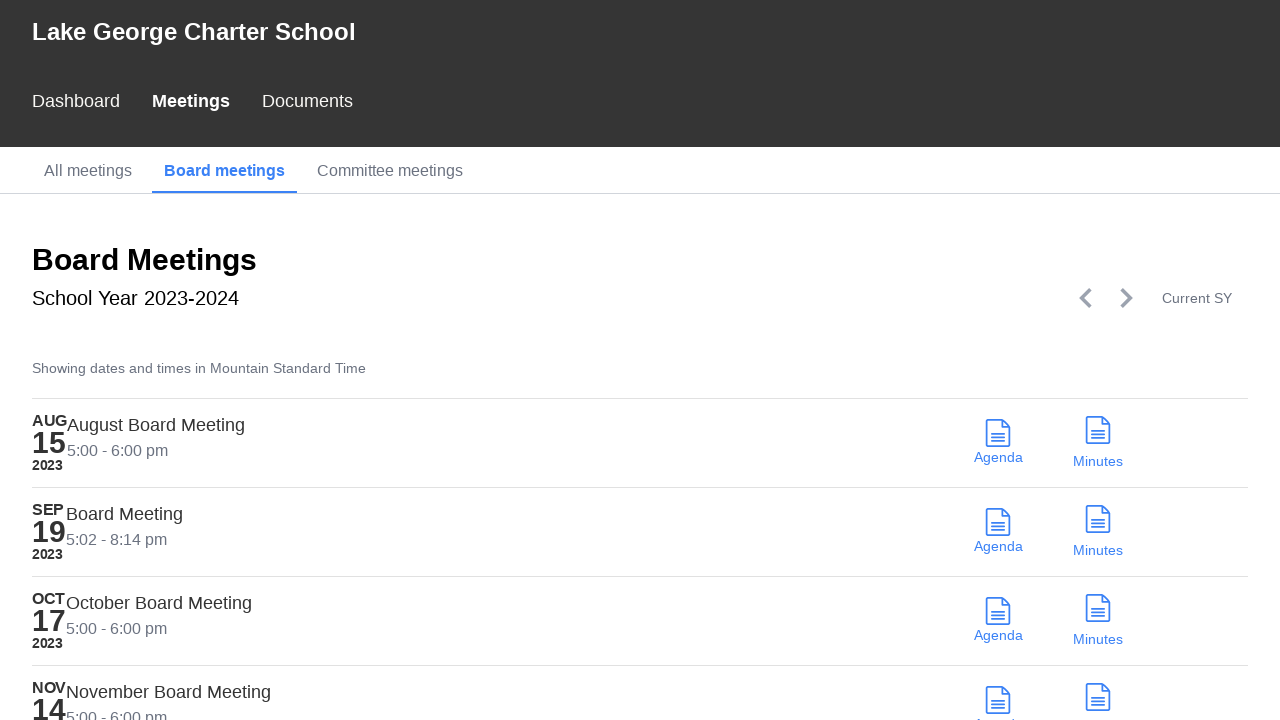

--- FILE ---
content_type: text/html;charset=UTF-8
request_url: https://app2.boardontrack.com/public/vTGJv3/year?syid=2023-07&et=b
body_size: 46975
content:




<!DOCTYPE html>
<html lang="en-US" id="public">
<head>
	<meta charset="utf-8"/>
	<meta http-equiv="X-UA-Compatible" content="IE=edge"/>
	<meta name="viewport" content="width=device-width, initial-scale=1"/>
	<meta name="description" content="View the public meetings, agendas and minutes for Lake George Charter School"/>
	<title>
		Public Meetings
	</title>
	<link rel="stylesheet" href="/assets/public-e95ad1af429d1d8b496bbf0446a26781.css" />

	<meta name="theme-color" content="#ffffff">
<link rel="icon" href="/assets/favicon/favicon-642a320bf911e19752d597aa62989625.svg"/>
<link rel="mask-icon" color="#5bbad5" href="/assets/favicon/safari-pinned-tab-dc336b94b38067b1eea336342f12a4ee.svg"/>
<link rel="apple-touch-icon" sizes="180x180" href="/assets/favicon/apple-touch-icon-99802030bb2e0fb22b1edec19085dab8.png"/>
<link rel="manifest" href="/assets/favicon/manifest-99a19fbb02c0a8500f6889a46da5c317.json"/>


	<script async src="https://www.googletagmanager.com/gtag/js?id=G-NHHK21CGNN"></script>
<script>
	window.dataLayer = window.dataLayer || [];
	function gtag() {dataLayer.push(arguments);}
	gtag('js', new Date());
	gtag('config', 'G-NHHK21CGNN');
</script>

	
	
	<meta name="layout" content="publicPortal"/>

</head>
<body class="">
<div id="public-root">
	<div class="twp-flex twp-flex-col twp-h-screen twp-overflow-auto">
		<header class="header">
			
			<div class="header-brand">
				<button type="button"
						class="sm:twp-hidden twp-inline-flex twp-items-center twp-p-2 twp-text-sm twp-text-white twp-border-none twp-rounded-lg hover:twp-bg-gray-600 focus:twp-outline toggle-main-menu"
						aria-controls="main-menu"
						aria-expanded="false"
						aria-label="Open the menu">
					<svg class="twp-w-6 twp-h-6" aria-hidden="true" fill="currentColor" viewBox="0 0 20 20" xmlns="http://www.w3.org/2000/svg"><path fill-rule="evenodd" d="M3 5a1 1 0 011-1h12a1 1 0 110 2H4a1 1 0 01-1-1zM3 10a1 1 0 011-1h12a1 1 0 110 2H4a1 1 0 01-1-1zM3 15a1 1 0 011-1h12a1 1 0 110 2H4a1 1 0 01-1-1z" clip-rule="evenodd"></path></svg>
				</button>
				<h2 class="twp-truncate">Lake George Charter School</h2>
			</div>
			<div class="header-menu">
				
		<nav class="menu">
	<div class="twp-hidden twp-w-full sm:twp-block sm:twp-w-auto" id="main-menu">
		<ul class="twp-flex twp-flex-col twp-pl-0 twp-mt-0 sm:twp-flex-row sm:twp-space-x-8 sm:twp-m-0">
			<li class="">
				<a href="/public/vTGJv3/home" class="twp-block twp-py-2 twp-font-medium hover:twp-no-underline">Dashboard</a>
			</li>
			<li class="active">
				<a href="/public/vTGJv3/year" class="twp-block twp-py-2 twp-font-medium hover:twp-no-underline">Meetings</a>
			</li>
			
				<li class="">
					<a href="/public/vTGJv3/documents" class="twp-block twp-py-2 twp-font-medium hover:twp-no-underline">Documents</a>
				</li>
			
			
		</ul>
	</div>
</nav>
	
			</div>
		</header>
		
			<div class="twp-border-b twp-border-x-0 twp-border-t-0 twp-border-solid twp-border-gray-300 sticky-subnav">
				<div class="header-subnav">
					
		<div class="twp-py-0">
			<ul class="twp-flex twp-flex-wrap twp-list-none twp-p-0 twp-m-0">
				<li class="twp-mr-2">
					
					<a href="/public/vTGJv3/year?syid=2025-07&amp;et=a" class="tab-outline">All <span class="twp-hidden sm:twp-inline-block">meetings</span></a>
				</li>
				<li class="twp-mr-2">
					
					<a href="/public/vTGJv3/year?syid=2025-07&amp;et=b" class="tab-outline active twp-font-bold">Board <span class="twp-hidden sm:twp-inline-block">meetings</span></a>
				</li>
				<li class="twp-mr-2">
					
					<a href="/public/vTGJv3/year?syid=2025-07&amp;et=c" class="tab-outline">Committee <span class="twp-hidden sm:twp-inline-block">meetings</span></a>
				</li>
			</ul>
		</div>
	
				</div>
			</div>
		
		<main class="main">
			<div class="main-container">
				
	<input type="hidden" name="focusCurrent" value="false" id="focusCurrent" />
	
	

	<h1 class="main-title">
		Board Meetings
	</h1>

	<div class="twp-flex twp-flex-row twp-flex-wrap twp-items-center twp-justify-between twp-gap-5">
		<h2 class="main-subtitle">
			<span class="twp-block sm:twp-hidden">
				SY23-24
			</span>
			<span class="twp-hidden sm:twp-block">
				School Year 2023-2024
			</span>
		</h2>
		<div class="twp-flex twp-flex-row twp-flex-nowrap twp-items-center">
			<a href="/public/vTGJv3/year?syid=2022-07&amp;et=b" class="button-subtle-outline-icon" title="Previous School Year"><svg role="img" class="icon icon-chevron-left twp-w-5 twp-h-5"><title>Previous School Year</title><use href="/assets/publicPortal/images/icomoon/symbol-defs-d01c447d9af2952a2e2d0880dd1d1301.svg#icon-chevron-left"></use></svg></a>
			<a href="/public/vTGJv3/year?syid=2024-07&amp;et=b" class="button-subtle-outline-icon" title="Next School Year"><svg role="img" class="icon icon-chevron-right twp-w-5 twp-h-5"><title>Next School Year</title><use href="/assets/publicPortal/images/icomoon/symbol-defs-d01c447d9af2952a2e2d0880dd1d1301.svg#icon-chevron-right"></use></svg></a>
			<a href="/public/vTGJv3/year?syid=2025-07&amp;et=b&amp;focusCurrent=true" class="button-subtle-outline" title="Current School Year">Current <span class="twp-hidden sm:twp-inline-block">SY</span></a>
		</div>
	</div>

	<div class="main-content">
		
			<div class="twp-mb-5 twp-text-sm twp-text-subtle twp-font-italic">
				Showing dates and times in Mountain Standard Time
			</div>
			
				
					









<style>
.icon-container {
    width: 100px;
    display: flex;
    justify-content: center;
    align-items: center;
}
</style>

<div class="twp-py-3 line-item " >
    <div class="twp-flex twp-flex-row twp-flex-wrap xs:twp-flex-nowrap twp-justify-between twp-items-center twp-gap-3 xs:twp-gap-4">
        <!-- left -->
        <div class="twp-w-full xs:twp-max-w-[70%]">
            <div class="twp-flex twp-flex-row twp-flex-nowrap twp-items-center twp-relative">
                <div class="twp-flex twp-items-start twp-gap-6">
                    <a href="/public/vTGJv3/meeting/65684" class="twp-inline-block twp-text-left twp-font-semibold tw-text-base">
	<span class="twp-block twp-uppercase twp-text-base twp-leading-5 twp-tracking-tight">Aug</span>
	<span class="twp-block twp-text-3xl twp-leading-6">15</span>
	<span class="twp-block twp-uppercase twp-text-sm twp-leading-5 twp-tracking-tight">2023</span>
</a>

                    <div>
                        
                        
                        
                        <div>
                            <a href="/public/vTGJv3/meeting/65684" class="twp-inline-block twp-text-lg link-body twp-font-medium twp-break-words" style="word-break: break-word;">August Board Meeting</a>
                            <div class="twp-leading-4">
                                <span class="twp-text-base twp-text-subtle">
                                    5:00 - 6:00 pm
                                </span>
                            </div>
                        </div>
                    </div>
                </div>
            </div>
        </div>
    <!-- right -->
        
            <div class="twp-pl-14 xs:twp-pl-0">
                <div class="twp-flex twp-flex-row twp-items-center twp-gap-2 xs:twp-gap-4 twp-relative">
                    

                    <div class="icon-container">
                        
                            <span class="twp-flex twp-flex-row xs:twp-flex-col twp-content-center twp-items-center twp-group"
	
		<a href="/public/vTGJv3/agenda/76315" class="link-image twp-hidden xs:twp-block" aria-label="View Agenda">
			<svg role="img" class="icon icon-file-text-outline twp-text-primary twp-w-5 twp-h-5 xs:twp-w-7 xs:twp-h-7"><title>View Agenda</title><use href="/assets/publicPortal/images/icomoon/symbol-defs-d01c447d9af2952a2e2d0880dd1d1301.svg#icon-file-text-outline"></use></svg>
		</a>
		<a href="/public/vTGJv3/agenda/76315" class="link-primary twp-text-base xs:twp-text-sm group-hover:twp-underline" aria-label="View Agenda">
			Agenda
		</a>
	
</span>
                        
                    </div>

                    <div class="icon-container">
                        
                            <span class="twp-flex twp-flex-row xs:twp-flex-col twp-content-center twp-items-center twp-group">
	
		<a href="/public/vTGJv3/minutes/76672" class="twp-hidden xs:twp-block link-image" aria-label="View minutes">
			<svg role="img" class="icon icon-file-text-outline twp-text-primary twp-w-5 twp-h-5 xs:twp-w-7 xs:twp-h-7"><title>View minutes</title><use href="/assets/publicPortal/images/icomoon/symbol-defs-d01c447d9af2952a2e2d0880dd1d1301.svg#icon-file-text-outline"></use></svg>
		</a>
		<a href="/public/vTGJv3/minutes/76672" class="link-primary twp-text-base xs:twp-text-sm group-hover:twp-underline" aria-label="View minutes">Minutes</a>
	
</span>
                        
                    </div>

                    <div class="icon-container">
                        
                    </div>

                </div>
            </div>
        
    </div>
</div>
				
			
				
					









<style>
.icon-container {
    width: 100px;
    display: flex;
    justify-content: center;
    align-items: center;
}
</style>

<div class="twp-py-3 line-item " >
    <div class="twp-flex twp-flex-row twp-flex-wrap xs:twp-flex-nowrap twp-justify-between twp-items-center twp-gap-3 xs:twp-gap-4">
        <!-- left -->
        <div class="twp-w-full xs:twp-max-w-[70%]">
            <div class="twp-flex twp-flex-row twp-flex-nowrap twp-items-center twp-relative">
                <div class="twp-flex twp-items-start twp-gap-6">
                    <a href="/public/vTGJv3/meeting/67131" class="twp-inline-block twp-text-left twp-font-semibold tw-text-base">
	<span class="twp-block twp-uppercase twp-text-base twp-leading-5 twp-tracking-tight">Sep</span>
	<span class="twp-block twp-text-3xl twp-leading-6">19</span>
	<span class="twp-block twp-uppercase twp-text-sm twp-leading-5 twp-tracking-tight">2023</span>
</a>

                    <div>
                        
                        
                        
                        <div>
                            <a href="/public/vTGJv3/meeting/67131" class="twp-inline-block twp-text-lg link-body twp-font-medium twp-break-words" style="word-break: break-word;">Board Meeting</a>
                            <div class="twp-leading-4">
                                <span class="twp-text-base twp-text-subtle">
                                    5:02 - 8:14 pm
                                </span>
                            </div>
                        </div>
                    </div>
                </div>
            </div>
        </div>
    <!-- right -->
        
            <div class="twp-pl-14 xs:twp-pl-0">
                <div class="twp-flex twp-flex-row twp-items-center twp-gap-2 xs:twp-gap-4 twp-relative">
                    

                    <div class="icon-container">
                        
                            <span class="twp-flex twp-flex-row xs:twp-flex-col twp-content-center twp-items-center twp-group"
	
		<a href="/public/vTGJv3/agenda/77324" class="link-image twp-hidden xs:twp-block" aria-label="View Agenda">
			<svg role="img" class="icon icon-file-text-outline twp-text-primary twp-w-5 twp-h-5 xs:twp-w-7 xs:twp-h-7"><title>View Agenda</title><use href="/assets/publicPortal/images/icomoon/symbol-defs-d01c447d9af2952a2e2d0880dd1d1301.svg#icon-file-text-outline"></use></svg>
		</a>
		<a href="/public/vTGJv3/agenda/77324" class="link-primary twp-text-base xs:twp-text-sm group-hover:twp-underline" aria-label="View Agenda">
			Agenda
		</a>
	
</span>
                        
                    </div>

                    <div class="icon-container">
                        
                            <span class="twp-flex twp-flex-row xs:twp-flex-col twp-content-center twp-items-center twp-group">
	
		<a href="/public/vTGJv3/minutes/77726" class="twp-hidden xs:twp-block link-image" aria-label="View minutes">
			<svg role="img" class="icon icon-file-text-outline twp-text-primary twp-w-5 twp-h-5 xs:twp-w-7 xs:twp-h-7"><title>View minutes</title><use href="/assets/publicPortal/images/icomoon/symbol-defs-d01c447d9af2952a2e2d0880dd1d1301.svg#icon-file-text-outline"></use></svg>
		</a>
		<a href="/public/vTGJv3/minutes/77726" class="link-primary twp-text-base xs:twp-text-sm group-hover:twp-underline" aria-label="View minutes">Minutes</a>
	
</span>
                        
                    </div>

                    <div class="icon-container">
                        
                    </div>

                </div>
            </div>
        
    </div>
</div>
				
			
				
					









<style>
.icon-container {
    width: 100px;
    display: flex;
    justify-content: center;
    align-items: center;
}
</style>

<div class="twp-py-3 line-item " >
    <div class="twp-flex twp-flex-row twp-flex-wrap xs:twp-flex-nowrap twp-justify-between twp-items-center twp-gap-3 xs:twp-gap-4">
        <!-- left -->
        <div class="twp-w-full xs:twp-max-w-[70%]">
            <div class="twp-flex twp-flex-row twp-flex-nowrap twp-items-center twp-relative">
                <div class="twp-flex twp-items-start twp-gap-6">
                    <a href="/public/vTGJv3/meeting/68061" class="twp-inline-block twp-text-left twp-font-semibold tw-text-base">
	<span class="twp-block twp-uppercase twp-text-base twp-leading-5 twp-tracking-tight">Oct</span>
	<span class="twp-block twp-text-3xl twp-leading-6">17</span>
	<span class="twp-block twp-uppercase twp-text-sm twp-leading-5 twp-tracking-tight">2023</span>
</a>

                    <div>
                        
                        
                        
                        <div>
                            <a href="/public/vTGJv3/meeting/68061" class="twp-inline-block twp-text-lg link-body twp-font-medium twp-break-words" style="word-break: break-word;">October Board Meeting</a>
                            <div class="twp-leading-4">
                                <span class="twp-text-base twp-text-subtle">
                                    5:00 - 6:00 pm
                                </span>
                            </div>
                        </div>
                    </div>
                </div>
            </div>
        </div>
    <!-- right -->
        
            <div class="twp-pl-14 xs:twp-pl-0">
                <div class="twp-flex twp-flex-row twp-items-center twp-gap-2 xs:twp-gap-4 twp-relative">
                    

                    <div class="icon-container">
                        
                            <span class="twp-flex twp-flex-row xs:twp-flex-col twp-content-center twp-items-center twp-group"
	
		<a href="/public/vTGJv3/agenda/78194" class="link-image twp-hidden xs:twp-block" aria-label="View Agenda">
			<svg role="img" class="icon icon-file-text-outline twp-text-primary twp-w-5 twp-h-5 xs:twp-w-7 xs:twp-h-7"><title>View Agenda</title><use href="/assets/publicPortal/images/icomoon/symbol-defs-d01c447d9af2952a2e2d0880dd1d1301.svg#icon-file-text-outline"></use></svg>
		</a>
		<a href="/public/vTGJv3/agenda/78194" class="link-primary twp-text-base xs:twp-text-sm group-hover:twp-underline" aria-label="View Agenda">
			Agenda
		</a>
	
</span>
                        
                    </div>

                    <div class="icon-container">
                        
                            <span class="twp-flex twp-flex-row xs:twp-flex-col twp-content-center twp-items-center twp-group">
	
		<a href="/public/vTGJv3/minutes/79111" class="twp-hidden xs:twp-block link-image" aria-label="View minutes">
			<svg role="img" class="icon icon-file-text-outline twp-text-primary twp-w-5 twp-h-5 xs:twp-w-7 xs:twp-h-7"><title>View minutes</title><use href="/assets/publicPortal/images/icomoon/symbol-defs-d01c447d9af2952a2e2d0880dd1d1301.svg#icon-file-text-outline"></use></svg>
		</a>
		<a href="/public/vTGJv3/minutes/79111" class="link-primary twp-text-base xs:twp-text-sm group-hover:twp-underline" aria-label="View minutes">Minutes</a>
	
</span>
                        
                    </div>

                    <div class="icon-container">
                        
                    </div>

                </div>
            </div>
        
    </div>
</div>
				
			
				
					









<style>
.icon-container {
    width: 100px;
    display: flex;
    justify-content: center;
    align-items: center;
}
</style>

<div class="twp-py-3 line-item " >
    <div class="twp-flex twp-flex-row twp-flex-wrap xs:twp-flex-nowrap twp-justify-between twp-items-center twp-gap-3 xs:twp-gap-4">
        <!-- left -->
        <div class="twp-w-full xs:twp-max-w-[70%]">
            <div class="twp-flex twp-flex-row twp-flex-nowrap twp-items-center twp-relative">
                <div class="twp-flex twp-items-start twp-gap-6">
                    <a href="/public/vTGJv3/meeting/68784" class="twp-inline-block twp-text-left twp-font-semibold tw-text-base">
	<span class="twp-block twp-uppercase twp-text-base twp-leading-5 twp-tracking-tight">Nov</span>
	<span class="twp-block twp-text-3xl twp-leading-6">14</span>
	<span class="twp-block twp-uppercase twp-text-sm twp-leading-5 twp-tracking-tight">2023</span>
</a>

                    <div>
                        
                        
                        
                        <div>
                            <a href="/public/vTGJv3/meeting/68784" class="twp-inline-block twp-text-lg link-body twp-font-medium twp-break-words" style="word-break: break-word;">November Board Meeting</a>
                            <div class="twp-leading-4">
                                <span class="twp-text-base twp-text-subtle">
                                    5:00 - 6:00 pm
                                </span>
                            </div>
                        </div>
                    </div>
                </div>
            </div>
        </div>
    <!-- right -->
        
            <div class="twp-pl-14 xs:twp-pl-0">
                <div class="twp-flex twp-flex-row twp-items-center twp-gap-2 xs:twp-gap-4 twp-relative">
                    

                    <div class="icon-container">
                        
                            <span class="twp-flex twp-flex-row xs:twp-flex-col twp-content-center twp-items-center twp-group"
	
		<a href="/public/vTGJv3/agenda/79322" class="link-image twp-hidden xs:twp-block" aria-label="View Agenda">
			<svg role="img" class="icon icon-file-text-outline twp-text-primary twp-w-5 twp-h-5 xs:twp-w-7 xs:twp-h-7"><title>View Agenda</title><use href="/assets/publicPortal/images/icomoon/symbol-defs-d01c447d9af2952a2e2d0880dd1d1301.svg#icon-file-text-outline"></use></svg>
		</a>
		<a href="/public/vTGJv3/agenda/79322" class="link-primary twp-text-base xs:twp-text-sm group-hover:twp-underline" aria-label="View Agenda">
			Agenda
		</a>
	
</span>
                        
                    </div>

                    <div class="icon-container">
                        
                            <span class="twp-flex twp-flex-row xs:twp-flex-col twp-content-center twp-items-center twp-group">
	
		<a href="/public/vTGJv3/minutes/79994" class="twp-hidden xs:twp-block link-image" aria-label="View minutes">
			<svg role="img" class="icon icon-file-text-outline twp-text-primary twp-w-5 twp-h-5 xs:twp-w-7 xs:twp-h-7"><title>View minutes</title><use href="/assets/publicPortal/images/icomoon/symbol-defs-d01c447d9af2952a2e2d0880dd1d1301.svg#icon-file-text-outline"></use></svg>
		</a>
		<a href="/public/vTGJv3/minutes/79994" class="link-primary twp-text-base xs:twp-text-sm group-hover:twp-underline" aria-label="View minutes">Minutes</a>
	
</span>
                        
                    </div>

                    <div class="icon-container">
                        
                    </div>

                </div>
            </div>
        
    </div>
</div>
				
			
				
					









<style>
.icon-container {
    width: 100px;
    display: flex;
    justify-content: center;
    align-items: center;
}
</style>

<div class="twp-py-3 line-item " >
    <div class="twp-flex twp-flex-row twp-flex-wrap xs:twp-flex-nowrap twp-justify-between twp-items-center twp-gap-3 xs:twp-gap-4">
        <!-- left -->
        <div class="twp-w-full xs:twp-max-w-[70%]">
            <div class="twp-flex twp-flex-row twp-flex-nowrap twp-items-center twp-relative">
                <div class="twp-flex twp-items-start twp-gap-6">
                    <a href="/public/vTGJv3/meeting/69779" class="twp-inline-block twp-text-left twp-font-semibold tw-text-base">
	<span class="twp-block twp-uppercase twp-text-base twp-leading-5 twp-tracking-tight">Jan</span>
	<span class="twp-block twp-text-3xl twp-leading-6">09</span>
	<span class="twp-block twp-uppercase twp-text-sm twp-leading-5 twp-tracking-tight">2024</span>
</a>

                    <div>
                        
                        
                        
                        <div>
                            <a href="/public/vTGJv3/meeting/69779" class="twp-inline-block twp-text-lg link-body twp-font-medium twp-break-words" style="word-break: break-word;">January Board Meeting</a>
                            <div class="twp-leading-4">
                                <span class="twp-text-base twp-text-subtle">
                                    5:00 - 6:00 pm
                                </span>
                            </div>
                        </div>
                    </div>
                </div>
            </div>
        </div>
    <!-- right -->
        
            <div class="twp-pl-14 xs:twp-pl-0">
                <div class="twp-flex twp-flex-row twp-items-center twp-gap-2 xs:twp-gap-4 twp-relative">
                    

                    <div class="icon-container">
                        
                            <span class="twp-flex twp-flex-row xs:twp-flex-col twp-content-center twp-items-center twp-group"
	
		<a href="/public/vTGJv3/agenda/80808" class="link-image twp-hidden xs:twp-block" aria-label="View Agenda">
			<svg role="img" class="icon icon-file-text-outline twp-text-primary twp-w-5 twp-h-5 xs:twp-w-7 xs:twp-h-7"><title>View Agenda</title><use href="/assets/publicPortal/images/icomoon/symbol-defs-d01c447d9af2952a2e2d0880dd1d1301.svg#icon-file-text-outline"></use></svg>
		</a>
		<a href="/public/vTGJv3/agenda/80808" class="link-primary twp-text-base xs:twp-text-sm group-hover:twp-underline" aria-label="View Agenda">
			Agenda
		</a>
	
</span>
                        
                    </div>

                    <div class="icon-container">
                        
                            <span class="twp-flex twp-flex-row xs:twp-flex-col twp-content-center twp-items-center twp-group">
	
		<a href="/public/vTGJv3/minutes/81806" class="twp-hidden xs:twp-block link-image" aria-label="View minutes">
			<svg role="img" class="icon icon-file-text-outline twp-text-primary twp-w-5 twp-h-5 xs:twp-w-7 xs:twp-h-7"><title>View minutes</title><use href="/assets/publicPortal/images/icomoon/symbol-defs-d01c447d9af2952a2e2d0880dd1d1301.svg#icon-file-text-outline"></use></svg>
		</a>
		<a href="/public/vTGJv3/minutes/81806" class="link-primary twp-text-base xs:twp-text-sm group-hover:twp-underline" aria-label="View minutes">Minutes</a>
	
</span>
                        
                    </div>

                    <div class="icon-container">
                        
                            <span class="twp-flex twp-flex-row xs:twp-flex-col twp-content-center twp-items-center twp-group">
    <a href="/public/vTGJv3/meetingDocuments?event.id=69779" class="twp-hidden xs:twp-block link-image" aria-label="Go to list of documentation for the meeting">
        <svg role="img" class="icon icon-files-stack twp-text-primary twp-w-5 twp-h-5 xs:twp-w-7 xs:twp-h-7"><title>View meeting documents</title><use href="/assets/publicPortal/images/icomoon/symbol-defs-d01c447d9af2952a2e2d0880dd1d1301.svg#icon-files-stack"></use></svg></a>
    <a href="/public/vTGJv3/meetingDocuments?event.id=69779" class="link-primary twp-text-base xs:twp-text-sm group-hover:twp-underline" aria-label="View meeting documents">
        Documentation
    </a>
</span>
                        
                    </div>

                </div>
            </div>
        
    </div>
</div>
				
			
				
					









<style>
.icon-container {
    width: 100px;
    display: flex;
    justify-content: center;
    align-items: center;
}
</style>

<div class="twp-py-3 line-item " >
    <div class="twp-flex twp-flex-row twp-flex-wrap xs:twp-flex-nowrap twp-justify-between twp-items-center twp-gap-3 xs:twp-gap-4">
        <!-- left -->
        <div class="twp-w-full xs:twp-max-w-[70%]">
            <div class="twp-flex twp-flex-row twp-flex-nowrap twp-items-center twp-relative">
                <div class="twp-flex twp-items-start twp-gap-6">
                    <a href="/public/vTGJv3/meeting/70554" class="twp-inline-block twp-text-left twp-font-semibold tw-text-base">
	<span class="twp-block twp-uppercase twp-text-base twp-leading-5 twp-tracking-tight">Feb</span>
	<span class="twp-block twp-text-3xl twp-leading-6">20</span>
	<span class="twp-block twp-uppercase twp-text-sm twp-leading-5 twp-tracking-tight">2024</span>
</a>

                    <div>
                        
                        
                        
                        <div>
                            <a href="/public/vTGJv3/meeting/70554" class="twp-inline-block twp-text-lg link-body twp-font-medium twp-break-words" style="word-break: break-word;">Board Meeting February 2024</a>
                            <div class="twp-leading-4">
                                <span class="twp-text-base twp-text-subtle">
                                    5:00 - 6:00 pm
                                </span>
                            </div>
                        </div>
                    </div>
                </div>
            </div>
        </div>
    <!-- right -->
        
            <div class="twp-pl-14 xs:twp-pl-0">
                <div class="twp-flex twp-flex-row twp-items-center twp-gap-2 xs:twp-gap-4 twp-relative">
                    

                    <div class="icon-container">
                        
                            <span class="twp-flex twp-flex-row xs:twp-flex-col twp-content-center twp-items-center twp-group"
	
		<a href="/public/vTGJv3/agenda/82180" class="link-image twp-hidden xs:twp-block" aria-label="View Agenda">
			<svg role="img" class="icon icon-file-text-outline twp-text-primary twp-w-5 twp-h-5 xs:twp-w-7 xs:twp-h-7"><title>View Agenda</title><use href="/assets/publicPortal/images/icomoon/symbol-defs-d01c447d9af2952a2e2d0880dd1d1301.svg#icon-file-text-outline"></use></svg>
		</a>
		<a href="/public/vTGJv3/agenda/82180" class="link-primary twp-text-base xs:twp-text-sm group-hover:twp-underline" aria-label="View Agenda">
			Agenda
		</a>
	
</span>
                        
                    </div>

                    <div class="icon-container">
                        
                            <span class="twp-flex twp-flex-row xs:twp-flex-col twp-content-center twp-items-center twp-group">
	
		<a href="/public/vTGJv3/minutes/83205" class="twp-hidden xs:twp-block link-image" aria-label="View minutes">
			<svg role="img" class="icon icon-file-text-outline twp-text-primary twp-w-5 twp-h-5 xs:twp-w-7 xs:twp-h-7"><title>View minutes</title><use href="/assets/publicPortal/images/icomoon/symbol-defs-d01c447d9af2952a2e2d0880dd1d1301.svg#icon-file-text-outline"></use></svg>
		</a>
		<a href="/public/vTGJv3/minutes/83205" class="link-primary twp-text-base xs:twp-text-sm group-hover:twp-underline" aria-label="View minutes">Minutes</a>
	
</span>
                        
                    </div>

                    <div class="icon-container">
                        
                            <span class="twp-flex twp-flex-row xs:twp-flex-col twp-content-center twp-items-center twp-group">
    <a href="/public/vTGJv3/meetingDocuments?event.id=70554" class="twp-hidden xs:twp-block link-image" aria-label="Go to list of documentation for the meeting">
        <svg role="img" class="icon icon-files-stack twp-text-primary twp-w-5 twp-h-5 xs:twp-w-7 xs:twp-h-7"><title>View meeting documents</title><use href="/assets/publicPortal/images/icomoon/symbol-defs-d01c447d9af2952a2e2d0880dd1d1301.svg#icon-files-stack"></use></svg></a>
    <a href="/public/vTGJv3/meetingDocuments?event.id=70554" class="link-primary twp-text-base xs:twp-text-sm group-hover:twp-underline" aria-label="View meeting documents">
        Documentation
    </a>
</span>
                        
                    </div>

                </div>
            </div>
        
    </div>
</div>
				
			
				
					









<style>
.icon-container {
    width: 100px;
    display: flex;
    justify-content: center;
    align-items: center;
}
</style>

<div class="twp-py-3 line-item " >
    <div class="twp-flex twp-flex-row twp-flex-wrap xs:twp-flex-nowrap twp-justify-between twp-items-center twp-gap-3 xs:twp-gap-4">
        <!-- left -->
        <div class="twp-w-full xs:twp-max-w-[70%]">
            <div class="twp-flex twp-flex-row twp-flex-nowrap twp-items-center twp-relative">
                <div class="twp-flex twp-items-start twp-gap-6">
                    <a href="/public/vTGJv3/meeting/70952" class="twp-inline-block twp-text-left twp-font-semibold tw-text-base">
	<span class="twp-block twp-uppercase twp-text-base twp-leading-5 twp-tracking-tight">Feb</span>
	<span class="twp-block twp-text-3xl twp-leading-6">22</span>
	<span class="twp-block twp-uppercase twp-text-sm twp-leading-5 twp-tracking-tight">2024</span>
</a>

                    <div>
                        
                        
                        
                            <span class="badge-info">SPECIAL</span>
                        
                        <div>
                            <a href="/public/vTGJv3/meeting/70952" class="twp-inline-block twp-text-lg link-body twp-font-medium twp-break-words" style="word-break: break-word;">Special Board Meeting</a>
                            <div class="twp-leading-4">
                                <span class="twp-text-base twp-text-subtle">
                                    4:30 - 6:00 pm
                                </span>
                            </div>
                        </div>
                    </div>
                </div>
            </div>
        </div>
    <!-- right -->
        
            <div class="twp-pl-14 xs:twp-pl-0">
                <div class="twp-flex twp-flex-row twp-items-center twp-gap-2 xs:twp-gap-4 twp-relative">
                    

                    <div class="icon-container">
                        
                            <span class="twp-flex twp-flex-row xs:twp-flex-col twp-content-center twp-items-center twp-group"
	
		<a href="/public/vTGJv3/agenda/82878" class="link-image twp-hidden xs:twp-block" aria-label="View Agenda">
			<svg role="img" class="icon icon-file-text-outline twp-text-primary twp-w-5 twp-h-5 xs:twp-w-7 xs:twp-h-7"><title>View Agenda</title><use href="/assets/publicPortal/images/icomoon/symbol-defs-d01c447d9af2952a2e2d0880dd1d1301.svg#icon-file-text-outline"></use></svg>
		</a>
		<a href="/public/vTGJv3/agenda/82878" class="link-primary twp-text-base xs:twp-text-sm group-hover:twp-underline" aria-label="View Agenda">
			Agenda
		</a>
	
</span>
                        
                    </div>

                    <div class="icon-container">
                        
                    </div>

                    <div class="icon-container">
                        
                    </div>

                </div>
            </div>
        
    </div>
</div>
				
			
				
					









<style>
.icon-container {
    width: 100px;
    display: flex;
    justify-content: center;
    align-items: center;
}
</style>

<div class="twp-py-3 line-item " >
    <div class="twp-flex twp-flex-row twp-flex-wrap xs:twp-flex-nowrap twp-justify-between twp-items-center twp-gap-3 xs:twp-gap-4">
        <!-- left -->
        <div class="twp-w-full xs:twp-max-w-[70%]">
            <div class="twp-flex twp-flex-row twp-flex-nowrap twp-items-center twp-relative">
                <div class="twp-flex twp-items-start twp-gap-6">
                    <a href="/public/vTGJv3/meeting/71217" class="twp-inline-block twp-text-left twp-font-semibold tw-text-base">
	<span class="twp-block twp-uppercase twp-text-base twp-leading-5 twp-tracking-tight">Mar</span>
	<span class="twp-block twp-text-3xl twp-leading-6">19</span>
	<span class="twp-block twp-uppercase twp-text-sm twp-leading-5 twp-tracking-tight">2024</span>
</a>

                    <div>
                        
                        
                        
                        <div>
                            <a href="/public/vTGJv3/meeting/71217" class="twp-inline-block twp-text-lg link-body twp-font-medium twp-break-words" style="word-break: break-word;">Board Meeting March 2024</a>
                            <div class="twp-leading-4">
                                <span class="twp-text-base twp-text-subtle">
                                    5:00 - 6:00 pm
                                </span>
                            </div>
                        </div>
                    </div>
                </div>
            </div>
        </div>
    <!-- right -->
        
            <div class="twp-pl-14 xs:twp-pl-0">
                <div class="twp-flex twp-flex-row twp-items-center twp-gap-2 xs:twp-gap-4 twp-relative">
                    

                    <div class="icon-container">
                        
                            <span class="twp-flex twp-flex-row xs:twp-flex-col twp-content-center twp-items-center twp-group"
	
		<a href="/public/vTGJv3/agenda/83415" class="link-image twp-hidden xs:twp-block" aria-label="View Agenda">
			<svg role="img" class="icon icon-file-text-outline twp-text-primary twp-w-5 twp-h-5 xs:twp-w-7 xs:twp-h-7"><title>View Agenda</title><use href="/assets/publicPortal/images/icomoon/symbol-defs-d01c447d9af2952a2e2d0880dd1d1301.svg#icon-file-text-outline"></use></svg>
		</a>
		<a href="/public/vTGJv3/agenda/83415" class="link-primary twp-text-base xs:twp-text-sm group-hover:twp-underline" aria-label="View Agenda">
			Agenda
		</a>
	
</span>
                        
                    </div>

                    <div class="icon-container">
                        
                            <span class="twp-flex twp-flex-row xs:twp-flex-col twp-content-center twp-items-center twp-group">
	
		<a href="/public/vTGJv3/minutes/84318" class="twp-hidden xs:twp-block link-image" aria-label="View minutes">
			<svg role="img" class="icon icon-file-text-outline twp-text-primary twp-w-5 twp-h-5 xs:twp-w-7 xs:twp-h-7"><title>View minutes</title><use href="/assets/publicPortal/images/icomoon/symbol-defs-d01c447d9af2952a2e2d0880dd1d1301.svg#icon-file-text-outline"></use></svg>
		</a>
		<a href="/public/vTGJv3/minutes/84318" class="link-primary twp-text-base xs:twp-text-sm group-hover:twp-underline" aria-label="View minutes">Minutes</a>
	
</span>
                        
                    </div>

                    <div class="icon-container">
                        
                    </div>

                </div>
            </div>
        
    </div>
</div>
				
			
				
					









<style>
.icon-container {
    width: 100px;
    display: flex;
    justify-content: center;
    align-items: center;
}
</style>

<div class="twp-py-3 line-item " >
    <div class="twp-flex twp-flex-row twp-flex-wrap xs:twp-flex-nowrap twp-justify-between twp-items-center twp-gap-3 xs:twp-gap-4">
        <!-- left -->
        <div class="twp-w-full xs:twp-max-w-[70%]">
            <div class="twp-flex twp-flex-row twp-flex-nowrap twp-items-center twp-relative">
                <div class="twp-flex twp-items-start twp-gap-6">
                    <a href="/public/vTGJv3/meeting/71678" class="twp-inline-block twp-text-left twp-font-semibold tw-text-base">
	<span class="twp-block twp-uppercase twp-text-base twp-leading-5 twp-tracking-tight">Apr</span>
	<span class="twp-block twp-text-3xl twp-leading-6">16</span>
	<span class="twp-block twp-uppercase twp-text-sm twp-leading-5 twp-tracking-tight">2024</span>
</a>

                    <div>
                        
                        
                        
                        <div>
                            <a href="/public/vTGJv3/meeting/71678" class="twp-inline-block twp-text-lg link-body twp-font-medium twp-break-words" style="word-break: break-word;">Board Meeting April 2024</a>
                            <div class="twp-leading-4">
                                <span class="twp-text-base twp-text-subtle">
                                    5:00 - 6:00 pm
                                </span>
                            </div>
                        </div>
                    </div>
                </div>
            </div>
        </div>
    <!-- right -->
        
            <div class="twp-pl-14 xs:twp-pl-0">
                <div class="twp-flex twp-flex-row twp-items-center twp-gap-2 xs:twp-gap-4 twp-relative">
                    

                    <div class="icon-container">
                        
                            <span class="twp-flex twp-flex-row xs:twp-flex-col twp-content-center twp-items-center twp-group"
	
		<a href="/public/vTGJv3/agenda/84735" class="link-image twp-hidden xs:twp-block" aria-label="View Agenda">
			<svg role="img" class="icon icon-file-text-outline twp-text-primary twp-w-5 twp-h-5 xs:twp-w-7 xs:twp-h-7"><title>View Agenda</title><use href="/assets/publicPortal/images/icomoon/symbol-defs-d01c447d9af2952a2e2d0880dd1d1301.svg#icon-file-text-outline"></use></svg>
		</a>
		<a href="/public/vTGJv3/agenda/84735" class="link-primary twp-text-base xs:twp-text-sm group-hover:twp-underline" aria-label="View Agenda">
			Agenda
		</a>
	
</span>
                        
                    </div>

                    <div class="icon-container">
                        
                            <span class="twp-flex twp-flex-row xs:twp-flex-col twp-content-center twp-items-center twp-group">
	
		<a href="/public/vTGJv3/minutes/85004" class="twp-hidden xs:twp-block link-image" aria-label="View minutes">
			<svg role="img" class="icon icon-file-text-outline twp-text-primary twp-w-5 twp-h-5 xs:twp-w-7 xs:twp-h-7"><title>View minutes</title><use href="/assets/publicPortal/images/icomoon/symbol-defs-d01c447d9af2952a2e2d0880dd1d1301.svg#icon-file-text-outline"></use></svg>
		</a>
		<a href="/public/vTGJv3/minutes/85004" class="link-primary twp-text-base xs:twp-text-sm group-hover:twp-underline" aria-label="View minutes">Minutes</a>
	
</span>
                        
                    </div>

                    <div class="icon-container">
                        
                    </div>

                </div>
            </div>
        
    </div>
</div>
				
			
				
					









<style>
.icon-container {
    width: 100px;
    display: flex;
    justify-content: center;
    align-items: center;
}
</style>

<div class="twp-py-3 line-item " >
    <div class="twp-flex twp-flex-row twp-flex-wrap xs:twp-flex-nowrap twp-justify-between twp-items-center twp-gap-3 xs:twp-gap-4">
        <!-- left -->
        <div class="twp-w-full xs:twp-max-w-[70%]">
            <div class="twp-flex twp-flex-row twp-flex-nowrap twp-items-center twp-relative">
                <div class="twp-flex twp-items-start twp-gap-6">
                    <a href="/public/vTGJv3/meeting/71886" class="twp-inline-block twp-text-left twp-font-semibold tw-text-base">
	<span class="twp-block twp-uppercase twp-text-base twp-leading-5 twp-tracking-tight">May</span>
	<span class="twp-block twp-text-3xl twp-leading-6">21</span>
	<span class="twp-block twp-uppercase twp-text-sm twp-leading-5 twp-tracking-tight">2024</span>
</a>

                    <div>
                        
                        
                        
                        <div>
                            <a href="/public/vTGJv3/meeting/71886" class="twp-inline-block twp-text-lg link-body twp-font-medium twp-break-words" style="word-break: break-word;">Board Meeting May 2024</a>
                            <div class="twp-leading-4">
                                <span class="twp-text-base twp-text-subtle">
                                    5:00 - 6:00 pm
                                </span>
                            </div>
                        </div>
                    </div>
                </div>
            </div>
        </div>
    <!-- right -->
        
            <div class="twp-pl-14 xs:twp-pl-0">
                <div class="twp-flex twp-flex-row twp-items-center twp-gap-2 xs:twp-gap-4 twp-relative">
                    

                    <div class="icon-container">
                        
                            <span class="twp-flex twp-flex-row xs:twp-flex-col twp-content-center twp-items-center twp-group"
	
		<a href="/public/vTGJv3/agenda/85928" class="link-image twp-hidden xs:twp-block" aria-label="View Agenda">
			<svg role="img" class="icon icon-file-text-outline twp-text-primary twp-w-5 twp-h-5 xs:twp-w-7 xs:twp-h-7"><title>View Agenda</title><use href="/assets/publicPortal/images/icomoon/symbol-defs-d01c447d9af2952a2e2d0880dd1d1301.svg#icon-file-text-outline"></use></svg>
		</a>
		<a href="/public/vTGJv3/agenda/85928" class="link-primary twp-text-base xs:twp-text-sm group-hover:twp-underline" aria-label="View Agenda">
			Agenda
		</a>
	
</span>
                        
                    </div>

                    <div class="icon-container">
                        
                            <span class="twp-flex twp-flex-row xs:twp-flex-col twp-content-center twp-items-center twp-group">
	
		<a href="/public/vTGJv3/minutes/86566" class="twp-hidden xs:twp-block link-image" aria-label="View minutes">
			<svg role="img" class="icon icon-file-text-outline twp-text-primary twp-w-5 twp-h-5 xs:twp-w-7 xs:twp-h-7"><title>View minutes</title><use href="/assets/publicPortal/images/icomoon/symbol-defs-d01c447d9af2952a2e2d0880dd1d1301.svg#icon-file-text-outline"></use></svg>
		</a>
		<a href="/public/vTGJv3/minutes/86566" class="link-primary twp-text-base xs:twp-text-sm group-hover:twp-underline" aria-label="View minutes">Minutes</a>
	
</span>
                        
                    </div>

                    <div class="icon-container">
                        
                    </div>

                </div>
            </div>
        
    </div>
</div>
				
			
				
					









<style>
.icon-container {
    width: 100px;
    display: flex;
    justify-content: center;
    align-items: center;
}
</style>

<div class="twp-py-3 line-item " >
    <div class="twp-flex twp-flex-row twp-flex-wrap xs:twp-flex-nowrap twp-justify-between twp-items-center twp-gap-3 xs:twp-gap-4">
        <!-- left -->
        <div class="twp-w-full xs:twp-max-w-[70%]">
            <div class="twp-flex twp-flex-row twp-flex-nowrap twp-items-center twp-relative">
                <div class="twp-flex twp-items-start twp-gap-6">
                    <a href="/public/vTGJv3/meeting/72600" class="twp-inline-block twp-text-left twp-font-semibold tw-text-base">
	<span class="twp-block twp-uppercase twp-text-base twp-leading-5 twp-tracking-tight">Jun</span>
	<span class="twp-block twp-text-3xl twp-leading-6">18</span>
	<span class="twp-block twp-uppercase twp-text-sm twp-leading-5 twp-tracking-tight">2024</span>
</a>

                    <div>
                        
                        
                        
                        <div>
                            <a href="/public/vTGJv3/meeting/72600" class="twp-inline-block twp-text-lg link-body twp-font-medium twp-break-words" style="word-break: break-word;">Board Meeting June 2024</a>
                            <div class="twp-leading-4">
                                <span class="twp-text-base twp-text-subtle">
                                    5:00 - 6:00 pm
                                </span>
                            </div>
                        </div>
                    </div>
                </div>
            </div>
        </div>
    <!-- right -->
        
            <div class="twp-pl-14 xs:twp-pl-0">
                <div class="twp-flex twp-flex-row twp-items-center twp-gap-2 xs:twp-gap-4 twp-relative">
                    

                    <div class="icon-container">
                        
                            <span class="twp-flex twp-flex-row xs:twp-flex-col twp-content-center twp-items-center twp-group"
	
		<a href="/public/vTGJv3/agenda/86845" class="link-image twp-hidden xs:twp-block" aria-label="View Agenda">
			<svg role="img" class="icon icon-file-text-outline twp-text-primary twp-w-5 twp-h-5 xs:twp-w-7 xs:twp-h-7"><title>View Agenda</title><use href="/assets/publicPortal/images/icomoon/symbol-defs-d01c447d9af2952a2e2d0880dd1d1301.svg#icon-file-text-outline"></use></svg>
		</a>
		<a href="/public/vTGJv3/agenda/86845" class="link-primary twp-text-base xs:twp-text-sm group-hover:twp-underline" aria-label="View Agenda">
			Agenda
		</a>
	
</span>
                        
                    </div>

                    <div class="icon-container">
                        
                            <span class="twp-flex twp-flex-row xs:twp-flex-col twp-content-center twp-items-center twp-group">
	
		<a href="/public/vTGJv3/minutes/87785" class="twp-hidden xs:twp-block link-image" aria-label="View minutes">
			<svg role="img" class="icon icon-file-text-outline twp-text-primary twp-w-5 twp-h-5 xs:twp-w-7 xs:twp-h-7"><title>View minutes</title><use href="/assets/publicPortal/images/icomoon/symbol-defs-d01c447d9af2952a2e2d0880dd1d1301.svg#icon-file-text-outline"></use></svg>
		</a>
		<a href="/public/vTGJv3/minutes/87785" class="link-primary twp-text-base xs:twp-text-sm group-hover:twp-underline" aria-label="View minutes">Minutes</a>
	
</span>
                        
                    </div>

                    <div class="icon-container">
                        
                    </div>

                </div>
            </div>
        
    </div>
</div>
				
			
		
	</div>

	<script type="text/javascript" src="/assets/publicPortal/year-e93d75b09119837bed9703348bf16758.js" ></script>

			</div>
		</main>

		<footer class="footer">
			<div class="twp-text-center twp-py-5">
				<span>
					Powered by <a href="http://www.boardontrack.com" class="link-primary">BoardOnTrack</a>
				</span>
			</div>
		</footer>
	</div>
</div>
</body>
<script type="text/javascript" src="/assets/publicPortal/public-0e60ea8abc3c44b924143fde00567ed2.js" ></script>
</html>

--- FILE ---
content_type: text/css
request_url: https://app2.boardontrack.com/assets/public-e95ad1af429d1d8b496bbf0446a26781.css
body_size: 5234
content:
.icon {display: inline-block;width: 1.5em;height: 1.5em;stroke-width: 0;stroke: currentColor;fill: currentColor;}@charset "UTF-8";.a-avatar {-webkit-user-select: none;-moz-user-select: none;-ms-user-select: none;user-select: none;}.a-avatar {width: 32px;height: 32px;background-color: #dadada;text-align: center;border-radius: 50%;}.a-avatar.-has-photo {position: relative;background-position: center center;background-repeat: no-repeat;background-size: cover;background-color: white;overflow: hidden;}.a-avatar > img {min-height: 100%;min-width: 100%;}.a-avatar:not(.-guest) > img {-ms-filter: "progid:DXImageTransform.Microsoft.Alpha(Opacity=0)";filter: alpha(opacity=0);opacity: 0;}.a-avatar > .initials {position: relative;display: block;color: #fff;font-weight: 500;font-size: 16px;line-height: 16px;top: 8px;}.a-avatar.-tiny {height: 18px;width: 18px;}.a-avatar.-tiny > .initials {position: relative;display: block;color: #fff;font-weight: 500;font-size: 9px;line-height: 9px;top: 4.5px;}.a-avatar.-small {height: 24px;width: 24px;}.a-avatar.-small > .initials {position: relative;display: block;color: #fff;font-weight: 500;font-size: 12px;line-height: 12px;top: 6px;}.a-avatar.-large {height: 40px;width: 40px;}.a-avatar.-large > .initials {position: relative;display: block;color: #fff;font-weight: 500;font-size: 20px;line-height: 20px;top: 10px;}.a-avatar.-xlarge {height: 64px;width: 64px;}.a-avatar.-xlarge > .initials {position: relative;display: block;color: #fff;font-weight: 500;font-size: 32px;line-height: 32px;top: 16px;}.a-avatar.-xxlarge {height: 98px;width: 98px;}.a-avatar.-xxlarge > .initials {position: relative;display: block;color: #fff;font-weight: 500;font-size: 49px;line-height: 49px;top: 24.5px;}.a-avatar.-largest {height: 128px;width: 128px;}.a-avatar.-largest > .initials {position: relative;display: block;color: #fff;font-weight: 500;font-size: 64px;line-height: 64px;top: 32px;}*, ::before, ::after {box-sizing: border-box;}html {--sans-system-fonts: -apple-system, BlinkMacSystemFont, "Segoe UI", Helvetica, Arial, sans-serif, "Apple Color Emoji", "Segoe UI Emoji", "Segoe UI Symbol";--mono-system-fonts: SFMono-Regular, Menlo, Monaco, Consolas, "Liberation Mono", "Courier New", monospace;line-height: 1.5;-webkit-text-size-adjust: 100%;-moz-tab-size: 4;tab-size: 4;font-family: Roboto, var(--sans-system-fonts);}body {margin: 0;line-height: inherit;}hr {height: 0;color: inherit;border-top-width: 1px;}code, kbd, samp, pre {font-family: var(--mono-system-fonts);font-size: 1em;}blockquote, dl, dd, h1, h2, h3, h4, h5, h6, hr, figure, p, pre {margin: 0;}fieldset {margin: 0;padding: 0;}h1 {font-size: 2rem;}h2 {font-size: 1.5rem;}h3 {font-size: 1.17rem;}h4 {font-size: 1rem;}h5 {font-size: 0.83rem;}h6 {font-size: 0.67rem;}article, aside, details, figcaption, figure, footer, header, hgroup, main, nav, section {display: block;}[type=checkbox],[type=radio] {box-sizing: border-box;padding: 0;}table {text-indent: 0;border-color: inherit;border-collapse: collapse;}button,input,optgroup,select,textarea {font-family: inherit;font-size: 100%;line-height: inherit;color: inherit;margin: 0;padding: 0;}button,select {text-transform: none;}button,[type=button],[type=reset],[type=submit] {-webkit-appearance: button;background-color: transparent;background-image: none;}html {scroll-behavior: smooth;}body {background-color: #FFF;color: var(--body);}body.dashboard {background-color: whitesmoke;}a {color: var(--body);text-decoration: none;}a:hover {text-decoration: underline;}.header {position: sticky;position: -webkit-sticky;top: 0;z-index: 1;background-color: #353535;color: #FFF;}.header-brand {display: flex;align-items: center;max-width: 1280px;margin: 0 auto;height: 45px;background-color: #353535;color: #FFF;padding: 2rem;}.header-menu {display: flex;align-items: center;max-width: 1280px;min-height: 80px;margin: 0 auto;padding: 1rem 2rem 1.5rem 2rem;background-color: #353535;color: #FFF;transition: all 0.1s ease-in-out;}.sticky-subnav {position: sticky;z-index: 1;background: white;top: 147px;transition: top 0.1s ease-in-out;}.header-subnav {width: 100%;max-width: 1280px;margin: 0 auto;padding-left: 2rem;padding-right: 2rem;}.menu ul {list-style: none;}.menu li a {font-weight: 200;color: #FAF9F6;font-size: 18px;transition: 0.3s;}.menu li a:hover {color: #fff;}.menu li.active > a {color: #fff;font-weight: 800;}.main {position: relative;width: 100%;margin: 0;padding: 0;flex-grow: 1;}.main-container {max-width: 1280px;margin: 0 auto;padding: 3rem 2rem 3rem 2rem;background-color: #FFF;position: relative;}.main-content {margin-top: 2.5rem;}.line-item {border-top: 1px solid #e1e1e1;}.line-item:last-child {border-bottom: none;}.footer {background: whitesmoke;}@media screen and (max-width: 640px) {.header-brand {height: auto;padding: 1rem;}.header-brand h2 {padding-left: 1rem;font-weight: 500;font-size: 18px;}.header-menu {min-height: 0;padding: 0 1.5rem 0 1.5rem;}.sticky-subnav {top: 72px;}.header-subnav {padding-left: 1rem;padding-right: 1rem;}.main-container {padding: 2rem 1.5rem;}}.pdf-html-container {background-color: #eaeaea;}.pdf-html-viewer {max-width: 900px;margin: 0 auto;background-color: white;}#mediaViewer .plyr [class^=icon-], #mediaViewer .plyr [class*=" icon-"] {padding: 0 !important;}#mediaViewer .viewer-container {display: flex;align-items: center;min-height: 80vh;}#mediaViewer .video-wrapper,#mediaViewer .audio-wrapper,#mediaViewer .image-wrapper,#mediaViewer .pdf-wrapper,#mediaViewer .other-wrapper {height: 90vh;max-height: 90vw;width: 90vw;max-width: 90vh;display: flex;flex-direction: column;align-items: stretch;align-content: center;}#mediaViewer .audio-wrapper .plyr__controls {padding: 1.5rem;box-shadow: 0 3px 15px rgba(0, 0, 0, 0.2);}#mediaViewer .audio-wrapper .plyr.plyr--audio.disabled .plyr__controls button, #mediaViewer .audio-wrapper .plyr.plyr--audio.disabled .plyr__controls input {pointer-events: none;opacity: 0.5;}#mediaViewer .other-wrapper {align-items: center;}#mediaViewer .other-wrapper > .icon {font-size: 5em !important;}#mediaViewer .viewer-meta ul li.bullet-sep {list-style: none;display: inline;}#mediaViewer .viewer-meta ul li.bullet-sep:after {content: " ·";color: black;}#mediaViewer .viewer-meta ul li.bullet-sep:last-child:after {content: none;}.rte-content {overflow-wrap: break-word;}.rte-content p {margin: 0 !important;}.rte-content a {color: #3b82f6;text-decoration: underline;}.rte-content a:hover {color: #0f78c1;}.ck.ck-content {font-size: 16px;}.ck.ck-content p {margin: 0 !important;}.ck.ck-balloon-panel {z-index: 9999 !important;}.ck.ck-editor__editable_inline, .ck-editor__editable {padding: 0.6em !important;}.ck.ck-editor__editable:not(.ck-editor__nested-editable) {border: 1px solid #c4c4c4 !important;box-shadow: none !important;}blockquote {border-left: 6px solid #ddd;padding: 0 1rem;display: block;}.tooltip {position: relative;display: inline-block;}.tooltip .tooltip-text {visibility: hidden;width: 100px;background-color: #555;color: #fff;text-align: center;border-radius: 6px;padding: 5px;position: absolute;z-index: 1;bottom: 130%;left: 50%;margin-left: -50px;opacity: 0;transition: all 0.4s;}.tooltip .tooltip-text::after {content: "";position: absolute;top: 100%;left: 50%;margin-left: -5px;border-width: 5px;border-style: solid;border-color: #555 transparent transparent transparent;}.tooltip .tooltip-text.is-visible {visibility: visible;opacity: 1;}.badge-info {margin-right: 0.25rem;display: inline-block;border-radius: 0.25rem;--tw-bg-opacity: 1;background-color: rgb(226 232 240 / var(--tw-bg-opacity));padding-top: 0.125rem;padding-bottom: 0.125rem;padding-left: 0.5rem;padding-right: 0.5rem;font-size: 0.75rem;line-height: 1rem;font-weight: 600;text-transform: uppercase;--tw-text-opacity: 1;color: rgb(71 85 105 / var(--tw-text-opacity));}.badge-info:last-child {margin-right: 0px;}.badge-success {margin-right: 0.25rem;display: inline-block;border-radius: 0.25rem;--tw-bg-opacity: 1;background-color: rgb(220 252 231 / var(--tw-bg-opacity));padding-top: 0.125rem;padding-bottom: 0.125rem;padding-left: 0.5rem;padding-right: 0.5rem;font-size: 0.75rem;line-height: 1rem;font-weight: 600;text-transform: uppercase;--tw-text-opacity: 1;color: rgb(21 128 61 / var(--tw-text-opacity));}.badge-success:last-child {margin-right: 0px;}.badge-dark-success {margin-right: 0.25rem;display: inline-block;border-radius: 0.25rem;--tw-bg-opacity: 1;background-color: rgb(22 163 74 / var(--tw-bg-opacity));padding-top: 0.125rem;padding-bottom: 0.125rem;padding-left: 0.5rem;padding-right: 0.5rem;font-size: 0.75rem;line-height: 1rem;font-weight: 600;text-transform: uppercase;--tw-text-opacity: 1;color: rgb(255 255 255 / var(--tw-text-opacity));}.badge-dark-success:last-child {margin-right: 0px;}.badge-alert {margin-right: 0.25rem;display: inline-block;border-radius: 0.25rem;--tw-bg-opacity: 1;background-color: rgb(254 202 202 / var(--tw-bg-opacity));padding-top: 0.125rem;padding-bottom: 0.125rem;padding-left: 0.5rem;padding-right: 0.5rem;font-size: 0.75rem;line-height: 1rem;font-weight: 600;text-transform: uppercase;--tw-text-opacity: 1;color: rgb(220 38 38 / var(--tw-text-opacity));}.badge-alert:last-child {margin-right: 0px;}.badge-alert-contrast {margin-right: 0.25rem;display: inline-block;border-radius: 0.25rem;--tw-bg-opacity: 1;background-color: rgb(220 38 38 / var(--tw-bg-opacity));padding-top: 0.125rem;padding-bottom: 0.125rem;padding-left: 0.5rem;padding-right: 0.5rem;font-size: 0.75rem;line-height: 1rem;font-weight: 600;text-transform: uppercase;--tw-text-opacity: 1;color: rgb(255 255 255 / var(--tw-text-opacity));}.badge-alert-contrast:last-child {margin-right: 0px;}.breadcrumbs {display: flex;width: 100%;list-style-type: none;flex-wrap: nowrap;align-items: center;padding: 0px;}.crumb {display: none;align-items: center;}@media (min-width: 640px) {.crumb {display: flex;}}.crumb a {color: var(--primary);text-decoration-line: none;}.crumb a:hover {color: var(--primary-dark);text-decoration-line: underline;}.crumb.go-back {display: flex;align-items: center;}@media (min-width: 640px) {.crumb.go-back {display: none;}}.button-primary {display: inline-block;-webkit-user-select: none;-moz-user-select: none;user-select: none;border-radius: 0.375rem;border-width: 1px;border-style: solid;border-color: var(--primary-light);background-color: var(--primary-light);padding-left: 1rem;padding-right: 1rem;padding-top: 0.5rem;padding-bottom: 0.5rem;text-align: center;font-size: 0.875rem;line-height: 1.25rem;font-weight: 500;--tw-text-opacity: 1;color: rgb(255 255 255 / var(--tw-text-opacity));text-decoration-line: none;transition-property: color, background-color, border-color, text-decoration-color, fill, stroke, opacity, box-shadow, transform, filter, -webkit-backdrop-filter;transition-property: color, background-color, border-color, text-decoration-color, fill, stroke, opacity, box-shadow, transform, filter, backdrop-filter;transition-property: color, background-color, border-color, text-decoration-color, fill, stroke, opacity, box-shadow, transform, filter, backdrop-filter, -webkit-backdrop-filter;transition-duration: 200ms;transition-timing-function: cubic-bezier(0.4, 0, 0.2, 1);}.button-primary:hover {background-color: var(--primary);text-decoration-line: none;}.button-primary:hover > .icon {color: inherit;}.button-primary-outline {display: inline-block;-webkit-user-select: none;-moz-user-select: none;user-select: none;border-radius: 0.375rem;border-width: 1px;border-style: solid;border-color: var(--primary-light);background-color: transparent;padding-left: 1rem;padding-right: 1rem;padding-top: 0.5rem;padding-bottom: 0.5rem;text-align: center;font-size: 0.875rem;line-height: 1.25rem;font-weight: 500;color: var(--primary-light);text-decoration-line: none;}.button-primary-outline:hover {background-color: var(--primary-light);--tw-text-opacity: 1;color: rgb(255 255 255 / var(--tw-text-opacity));text-decoration-line: none;}.button-primary-outline:hover > .icon {color: inherit;}.button-subtle-outline {display: inline-block;-webkit-user-select: none;-moz-user-select: none;user-select: none;border-radius: 0.375rem;border-style: none;background-color: transparent;padding-left: 1rem;padding-right: 1rem;padding-top: 0.5rem;padding-bottom: 0.5rem;text-align: center;font-size: 0.875rem;line-height: 1.25rem;font-weight: 500;color: var(--subtle);text-decoration-line: none;}.button-subtle-outline:hover {--tw-bg-opacity: 1;background-color: rgb(243 244 246 / var(--tw-bg-opacity));color: var(--body);text-decoration-line: none;}.button-subtle-outline-icon {display: inline-flex;align-items: center;border-radius: 9999px;border-style: none;background-color: transparent;padding: 0.625rem;text-align: center;font-size: 0.875rem;line-height: 1.25rem;font-weight: 500;--tw-text-opacity: 1;color: rgb(156 163 175 / var(--tw-text-opacity));text-decoration-line: none;}.button-subtle-outline-icon:hover {--tw-bg-opacity: 1;background-color: rgb(243 244 246 / var(--tw-bg-opacity));color: var(--body);text-decoration-line: none;}.button-xs {padding-top: 0.5rem;padding-bottom: 0.5rem;padding-left: 0.75rem;padding-right: 0.75rem;font-size: 0.75rem;line-height: 1rem;}.button-sm {padding-top: 0.5rem;padding-bottom: 0.5rem;padding-left: 0.75rem;padding-right: 0.75rem;font-size: 0.875rem;line-height: 1.25rem;}.button-base {padding-top: 0.625rem;padding-bottom: 0.625rem;padding-left: 1.25rem;padding-right: 1.25rem;font-size: 0.875rem;line-height: 1.25rem;}.button-lg {padding-top: 0.875rem;padding-bottom: 0.875rem;padding-left: 1.5rem;padding-right: 1.5rem;font-size: 1rem;line-height: 1.5rem;}.button-square {border-radius: 0px;}.card {border-radius: 0.5rem;border-width: 1px;border-style: solid;--tw-border-opacity: 1;border-color: rgb(209 213 219 / var(--tw-border-opacity));--tw-bg-opacity: 1;background-color: rgb(255 255 255 / var(--tw-bg-opacity));padding: 2rem;}.icon-file-word {color: #0063be;}.icon-file-excel {color: #008000;}.icon-file-powerpoint {color: #ef743d;}.icon-file-pdf {color: #cc0000;}.icon-file-text-outline {color: #425058;}.icon-file-image {color: #00aecb;}.icon-file-camera {color: #b58383;}.icon-file-audio {color: #b58383;}.icon-file {color: #b58383;}.link-primary {color: var(--primary);text-decoration-line: none;}.link-primary:hover {color: var(--primary-dark);text-decoration-line: underline;}.link-body {font-size: 1rem;line-height: 1.5rem;text-decoration-line: none;}.link-body:hover {--tw-text-opacity: 1;color: rgb(0 0 0 / var(--tw-text-opacity));text-decoration-line: underline;}.link-subtle {color: var(--subtle);text-decoration-line: none;}.link-subtle:hover {color: var(--subtle);text-decoration-line: underline;}.link-image {text-decoration-line: none;}.link-image:hover {text-decoration-line: none;}.tab-outline {display: inline-block;border-top-left-radius: 0.5rem;border-top-right-radius: 0.5rem;border-width: 0px;border-bottom-width: 2px;border-style: solid;border-color: transparent;padding-top: 0.75rem;padding-right: 0.75rem;padding-bottom: 0.5rem;padding-left: 0.75rem;color: var(--subtle);text-decoration-line: none;}.tab-outline:hover {--tw-border-opacity: 1;border-color: rgb(209 213 219 / var(--tw-border-opacity));--tw-text-opacity: 1;color: rgb(75 85 99 / var(--tw-text-opacity));text-decoration-line: none;}.tab-outline.active {border-color: var(--primary);color: var(--primary);}.tab-outline.disabled {cursor: not-allowed;--tw-text-opacity: 1;color: rgb(156 163 175 / var(--tw-text-opacity));}.main-title {font-size: 1.5rem;line-height: 2rem;font-weight: 700;}@media (min-width: 640px) {.main-title {font-size: 1.875rem;line-height: 2.25rem;}}.main-subtitle {font-size: 1.125rem;line-height: 1.75rem;font-weight: 500;}@media (min-width: 640px) {.main-subtitle {font-size: 1.25rem;line-height: 1.75rem;}}.twp-relative {position: relative;}.twp-z-10 {z-index: 10;}.twp-m-0 {margin: 0px;}.twp-mx-2 {margin-left: 0.5rem;margin-right: 0.5rem;}.twp-mx-auto {margin-left: auto;margin-right: auto;}.twp-my-0 {margin-top: 0px;margin-bottom: 0px;}.twp-my-8 {margin-top: 2rem;margin-bottom: 2rem;}.twp-mb-2 {margin-bottom: 0.5rem;}.twp-mb-5 {margin-bottom: 1.25rem;}.twp-mb-8 {margin-bottom: 2rem;}.twp-ml-3 {margin-left: 0.75rem;}.twp-mr-2 {margin-right: 0.5rem;}.twp-mt-0 {margin-top: 0px;}.twp-mt-1 {margin-top: 0.25rem;}.twp-mt-2 {margin-top: 0.5rem;}.twp-mt-20 {margin-top: 5rem;}.twp-mt-24 {margin-top: 6rem;}.twp-mt-3 {margin-top: 0.75rem;}.twp-mt-4 {margin-top: 1rem;}.twp-mt-5 {margin-top: 1.25rem;}.twp-mt-6 {margin-top: 1.5rem;}.twp-mt-7 {margin-top: 1.75rem;}.\!twp-block {display: block !important;}.twp-block {display: block;}.twp-inline-block {display: inline-block;}.twp-flex {display: flex;}.twp-inline-flex {display: inline-flex;}.twp-hidden {display: none;}.twp-h-1 {height: 0.25rem;}.twp-h-3 {height: 0.75rem;}.twp-h-4 {height: 1rem;}.twp-h-48 {height: 12rem;}.twp-h-5 {height: 1.25rem;}.twp-h-6 {height: 1.5rem;}.twp-h-7 {height: 1.75rem;}.twp-h-full {height: 100%;}.twp-h-screen {height: 100vh;}.twp-w-1\/2 {width: 50%;}.twp-w-3 {width: 0.75rem;}.twp-w-4 {width: 1rem;}.twp-w-48 {width: 12rem;}.twp-w-5 {width: 1.25rem;}.twp-w-6 {width: 1.5rem;}.twp-w-7 {width: 1.75rem;}.twp-w-full {width: 100%;}.twp-grow {flex-grow: 1;}.twp-grow-0 {flex-grow: 0;}@keyframes twp-bounce {0%, 100% {transform: translateY(-25%);animation-timing-function: cubic-bezier(0.8,0,1,1);}50% {transform: none;animation-timing-function: cubic-bezier(0,0,0.2,1);}}.twp-animate-\[bounce_0\.5s_linear_infinite\] {animation: twp-bounce 0.5s linear infinite;}.twp-list-none {list-style-type: none;}.twp-flex-row {flex-direction: row;}.twp-flex-col {flex-direction: column;}.twp-flex-wrap {flex-wrap: wrap;}.twp-flex-nowrap {flex-wrap: nowrap;}.twp-content-center {align-content: center;}.twp-items-start {align-items: flex-start;}.twp-items-center {align-items: center;}.twp-items-stretch {align-items: stretch;}.twp-justify-start {justify-content: flex-start;}.twp-justify-center {justify-content: center;}.twp-justify-between {justify-content: space-between;}.twp-gap-2 {gap: 0.5rem;}.twp-gap-3 {gap: 0.75rem;}.twp-gap-4 {gap: 1rem;}.twp-gap-5 {gap: 1.25rem;}.twp-gap-6 {gap: 1.5rem;}.twp-overflow-auto {overflow: auto;}.twp-truncate {overflow: hidden;text-overflow: ellipsis;white-space: nowrap;}.twp-break-words {overflow-wrap: break-word;}.twp-rounded-full {border-radius: 9999px;}.twp-rounded-lg {border-radius: 0.5rem;}.twp-rounded-none {border-radius: 0px;}.twp-border-0 {border-width: 0px;}.twp-border-x-0 {border-left-width: 0px;border-right-width: 0px;}.twp-border-b {border-bottom-width: 1px;}.twp-border-l {border-left-width: 1px;}.twp-border-t-0 {border-top-width: 0px;}.twp-border-solid {border-style: solid;}.twp-border-none {border-style: none;}.twp-border-gray-300 {--tw-border-opacity: 1;border-color: rgb(209 213 219 / var(--tw-border-opacity));}.twp-bg-amber-400 {--tw-bg-opacity: 1;background-color: rgb(251 191 36 / var(--tw-bg-opacity));}.twp-bg-gray-300 {--tw-bg-opacity: 1;background-color: rgb(209 213 219 / var(--tw-bg-opacity));}.twp-bg-slate-100 {--tw-bg-opacity: 1;background-color: rgb(241 245 249 / var(--tw-bg-opacity));}.twp-p-0 {padding: 0px;}.twp-p-12 {padding: 3rem;}.twp-p-16 {padding: 4rem;}.twp-p-2 {padding: 0.5rem;}.twp-p-3 {padding: 0.75rem;}.twp-p-8 {padding: 2rem;}.twp-px-1 {padding-left: 0.25rem;padding-right: 0.25rem;}.twp-px-5 {padding-left: 1.25rem;padding-right: 1.25rem;}.twp-py-0 {padding-top: 0px;padding-bottom: 0px;}.twp-py-1 {padding-top: 0.25rem;padding-bottom: 0.25rem;}.twp-py-2 {padding-top: 0.5rem;padding-bottom: 0.5rem;}.twp-py-3 {padding-top: 0.75rem;padding-bottom: 0.75rem;}.twp-py-4 {padding-top: 1rem;padding-bottom: 1rem;}.twp-py-5 {padding-top: 1.25rem;padding-bottom: 1.25rem;}.twp-pl-0 {padding-left: 0px;}.twp-pl-14 {padding-left: 3.5rem;}.twp-pl-2 {padding-left: 0.5rem;}.twp-pl-4 {padding-left: 1rem;}.twp-pl-5 {padding-left: 1.25rem;}.twp-pt-4 {padding-top: 1rem;}.twp-text-left {text-align: left;}.twp-text-center {text-align: center;}.twp-text-2xl {font-size: 1.5rem;line-height: 2rem;}.twp-text-3xl {font-size: 1.875rem;line-height: 2.25rem;}.twp-text-7xl {font-size: 4.5rem;line-height: 1;}.twp-text-base {font-size: 1rem;line-height: 1.5rem;}.twp-text-lg {font-size: 1.125rem;line-height: 1.75rem;}.twp-text-sm {font-size: 0.875rem;line-height: 1.25rem;}.twp-text-xl {font-size: 1.25rem;line-height: 1.75rem;}.twp-font-bold {font-weight: 700;}.twp-font-extrabold {font-weight: 800;}.twp-font-light {font-weight: 300;}.twp-font-medium {font-weight: 500;}.twp-font-normal {font-weight: 400;}.twp-font-semibold {font-weight: 600;}.twp-uppercase {text-transform: uppercase;}.twp-leading-4 {line-height: 1rem;}.twp-leading-5 {line-height: 1.25rem;}.twp-leading-6 {line-height: 1.5rem;}.twp-tracking-tight {letter-spacing: -0.025em;}.twp-text-black {--tw-text-opacity: 1;color: rgb(0 0 0 / var(--tw-text-opacity));}.twp-text-blue-500 {--tw-text-opacity: 1;color: rgb(59 130 246 / var(--tw-text-opacity));}.twp-text-gray-300 {--tw-text-opacity: 1;color: rgb(209 213 219 / var(--tw-text-opacity));}.twp-text-gray-400 {--tw-text-opacity: 1;color: rgb(156 163 175 / var(--tw-text-opacity));}.twp-text-gray-500 {--tw-text-opacity: 1;color: rgb(107 114 128 / var(--tw-text-opacity));}.twp-text-gray-800 {--tw-text-opacity: 1;color: rgb(31 41 55 / var(--tw-text-opacity));}.twp-text-primary {color: var(--primary);}.twp-text-red-700 {--tw-text-opacity: 1;color: rgb(185 28 28 / var(--tw-text-opacity));}.twp-text-slate-300 {--tw-text-opacity: 1;color: rgb(203 213 225 / var(--tw-text-opacity));}.twp-text-slate-400 {--tw-text-opacity: 1;color: rgb(148 163 184 / var(--tw-text-opacity));}.twp-text-slate-600 {--tw-text-opacity: 1;color: rgb(71 85 105 / var(--tw-text-opacity));}.twp-text-subtle {color: var(--subtle);}.twp-text-white {--tw-text-opacity: 1;color: rgb(255 255 255 / var(--tw-text-opacity));}.twp-underline {text-decoration-line: underline;}.twp-no-underline {text-decoration-line: none;}.\[slug\:slug\] {slug: slug;}#public-root {--current: "currentColor";--body: #333333;--subtle: #6B7280;--primary-lighter: #629bf8;--primary-light: #4f8ff7;--primary: #3b82f6;--primary-dark: #2f68c5;}.hover\:twp-bg-gray-600:hover {--tw-bg-opacity: 1;background-color: rgb(75 85 99 / var(--tw-bg-opacity));}.hover\:twp-no-underline:hover {text-decoration-line: none;}.focus\:twp-outline:focus {outline-style: solid;}.twp-group:hover .group-hover\:twp-underline {text-decoration-line: underline;}@media (min-width: 575px) {.xs\:twp-block {display: block;}.xs\:twp-h-7 {height: 1.75rem;}.xs\:twp-w-7 {width: 1.75rem;}.xs\:twp-max-w-\[70\%\] {max-width: 70%;}.xs\:twp-flex-col {flex-direction: column;}.xs\:twp-flex-nowrap {flex-wrap: nowrap;}.xs\:twp-gap-4 {gap: 1rem;}.xs\:twp-pl-0 {padding-left: 0px;}.xs\:twp-text-sm {font-size: 0.875rem;line-height: 1.25rem;}}@media (min-width: 640px) {.sm\:twp-m-0 {margin: 0px;}.sm\:twp-block {display: block;}.sm\:twp-inline-block {display: inline-block;}.sm\:twp-hidden {display: none;}.sm\:twp-w-1\/2 {width: 50%;}.sm\:twp-w-auto {width: auto;}.sm\:twp-flex-row {flex-direction: row;}.sm\:twp-flex-nowrap {flex-wrap: nowrap;}.sm\:twp-space-x-8 > :not([hidden]) ~ :not([hidden]) {--tw-space-x-reverse: 0;margin-right: calc(2rem * var(--tw-space-x-reverse));margin-left: calc(2rem * calc(1 - var(--tw-space-x-reverse)));}}@media (min-width: 768px) {.md\:twp-inline-block {display: inline-block;}.md\:twp-p-14 {padding: 3.5rem;}}

--- FILE ---
content_type: application/javascript
request_url: https://app2.boardontrack.com/assets/publicPortal/year-e93d75b09119837bed9703348bf16758.js
body_size: 463
content:
//# sourceMappingURL=year.js.map
var process=process||{env:{NODE_ENV:"development"}};(function(){function scrollToFutureMeeting(){var element=document.querySelector(".is-next");if(element)element.scrollIntoView({behavior:"smooth",block:"center"})}document.addEventListener("DOMContentLoaded",function(){scrollToFutureMeeting()})})();